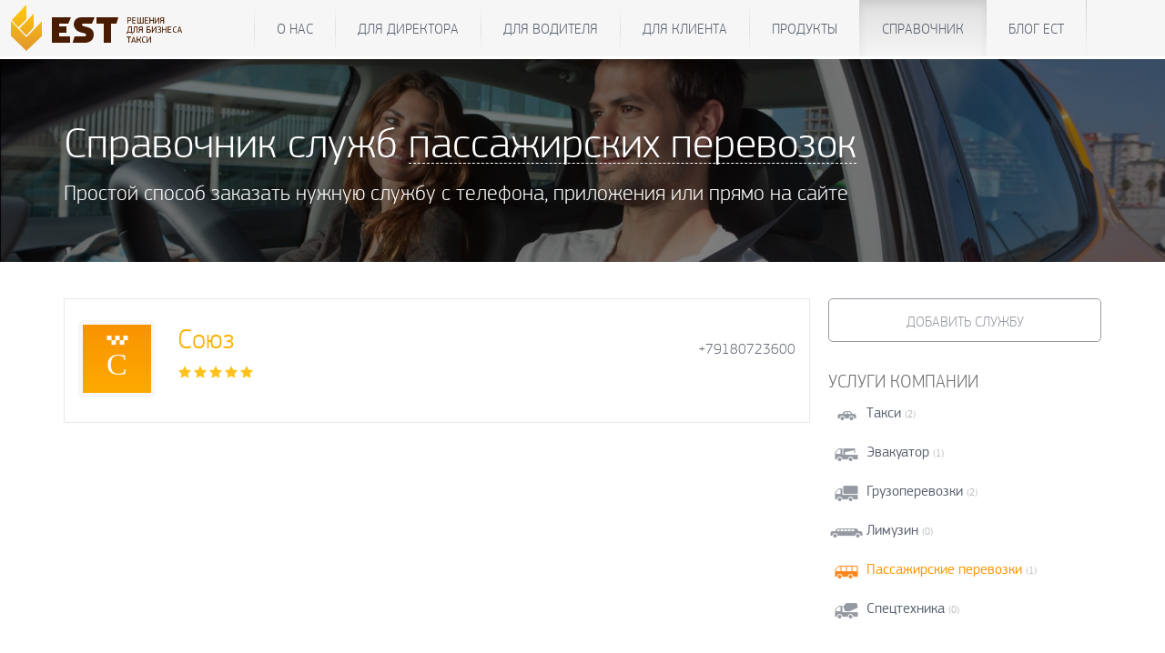

--- FILE ---
content_type: text/html; charset=UTF-8
request_url: https://www.estaxi.ru/taxi/?cityid=15503&serv=BUSES&PAGEN_1=1
body_size: 8413
content:
<!DOCTYPE html>
<html lang="en">
<head>
    <meta charset="utf-8">
    <meta http-equiv="X-UA-Compatible" content="IE=edge">
    <meta name="viewport" content="width=device-width, initial-scale=1">
    <!-- Bootstrap core CSS -->
    <link href="/b/templates/bs3/css/bootstrap.min.css" rel="stylesheet">
    <script type="text/javascript">
        var require = {
            baseUrl: '/b/templates/bs3/js/'
        };
    </script>

    <script src="https://unpkg.com/penpal/dist/penpal.min.js"></script>

	<script src="/profile/estapi.js?202601170123"></script>
	<script src="/b/templates/bs3/js/libs.js"></script>
	<script src="/b/templates/bs3/js/nouislider.min.js"></script>
	<script src="/b/templates/bs3/js/perfect-scrollbar.jquery.min.js"></script>
	<script src="/b/templates/bs3/js/jquery.form.js"></script>
	<script src="/b/templates/bs3/js/function.js?202601170123"></script>
    <script src="/b/templates/bs3/js/require.min.js"></script>
    <script src="/b/templates/bs3/js/config.js"></script>

    <meta http-equiv="Content-Type" content="text/html; charset=UTF-8" />
<meta name="keywords" content="справочник такси, справочник телефонов такси" />
<meta name="description" content="Справочник телефонов всех служб такси. Все города России. Выбери город и службу такси по своему предпочтению." />
<link href="/b/templates/bs3/components/est/form.result.list/taxi_list/style.css?15252632404617" type="text/css"  rel="stylesheet" />
<link href="/b/templates/bs3/components/est/region.selector/dropdown/style.css?15252632403911" type="text/css"  rel="stylesheet" />
<link href="/b/templates/bs3/components/est/form.result.list/taxi_listcount/style.css?15252632404617" type="text/css"  rel="stylesheet" />
<link href="/b/templates/bs3/template_styles.css?1525263180256706" type="text/css"  data-template-style="true"  rel="stylesheet" />
<script type="text/javascript">if(!window.BX)window.BX={message:function(mess){if(typeof mess=='object') for(var i in mess) BX.message[i]=mess[i]; return true;}};</script>
<script type="text/javascript">(window.BX||top.BX).message({'LANGUAGE_ID':'ru','FORMAT_DATE':'DD.MM.YYYY','FORMAT_DATETIME':'DD.MM.YYYY HH:MI:SS','COOKIE_PREFIX':'ESTAXI','SERVER_TZ_OFFSET':'0','SITE_ID':'s1','USER_ID':'','SERVER_TIME':'1768647684','USER_TZ_OFFSET':'0','USER_TZ_AUTO':'Y','bitrix_sessid':'0b11718f63b35577736a1387d296f489'});</script>


<script type="text/javascript">var bxDate = new Date(); document.cookie="ESTAXI_TIME_ZONE="+bxDate.getTimezoneOffset()+"; path=/; expires=Fri, 01-Jan-2038 00:00:00 GMT"</script>
<link href="/js/css/dd.css" type="text/css" rel="stylesheet">
<link href="/js/css/dd.css" type="text/css" rel="stylesheet">



<script type="text/javascript" src="/js/jquery.dd.js?137033612849983"></script>
<script type="text/javascript" src="/b/templates/bs3/components/est/form.result.list/taxi_list/script.js?152526324010505"></script>
<script type="text/javascript" src="/b/templates/bs3/components/est/form.result.list/taxi_listcount/script.js?152526324010505"></script>


    <link rel="shortcut icon" href="/favicon.ico" type="image/x-icon">

    <title>Справочник телефонов такси</title>

    <!-- HTML5 shim and Respond.js for IE8 support of HTML5 elements and media queries -->
    <!--[if lt IE 9]>
    <script src="/b/templates/bs3/js/html5shiv.min.js"></script>
    <script src="/b/templates/bs3/js/respond.min.js"></script>
    <![endif]-->
</head>
<!-- NAVBAR
================================================== -->
<body>
<div id="panel"></div>
<div class="bgr">


	<div>


<nav class="navbar navbar-default">
    <div class="container">
                <div class="navbar-header">
            <button type="button" class="navbar-toggle collapsed" data-toggle="collapse" data-target="#navbar"
                    aria-expanded="false" aria-controls="navbar">
                <i class="icon-menu"></i>
                <span class="sr-only">Показать меню</span>
            </button>
            <a class="navbar-brand" href="/">
                <i class="brand-logo"></i><span>Единая Служба Такси</span>
            </a>
        </div>
        <div id="navbar" class="navbar-main navbar-collapse collapse">
            	<ul class="nav navbar-nav navbar-center" >
			<li ><a href="/about/">О нас</a></li>
				<li ><a href="/company/">Для директора</a></li>
				<li ><a href="/driver/">Для водителя</a></li>
				<li ><a href="/client/">Для клиента</a></li>
				<li ><a href="/products/">Продукты</a></li>
				<li  class="active"><a href="/taxi/">Справочник</a></li>
				<li ><a href="/blog/">Блог ЕСТ</a></li>
	
</ul>
        </div>
        <div class="navbar-sub navbar-collapse collapse" data-spy="affix" data-offset-top="62">
                                </div>
    </div>
</nav>

			
						<script>
    var taxi_path_url = '/taxi/#RESULT_ID#/';
    var city_path_url = '/taxi/city/#CITY_ID#';
</script>

<div class="directorycont">
	<div class="container">
		<div class="dirheader">
			<h1>Справочник служб <div class="changessont"><span class="changeserv">Пассажирских перевозок</span><div class="changeservcont"><a href="/taxi/index.php?cityid=15503&PAGEN_1=1&serv=TAXI">Такси</a><a href="/taxi/index.php?cityid=15503&PAGEN_1=1&serv=EVACUATOR">Эвакуаторов</a><a href="/taxi/index.php?cityid=15503&PAGEN_1=1&serv=TRUCKING">Грузоперевозок</a><a href="/taxi/index.php?cityid=15503&PAGEN_1=1&serv=LIMOUSINES">Лимузинов</a><a href="/taxi/index.php?cityid=15503&PAGEN_1=1&serv=BUSES">Пассажирских перевозок</a><a href="/taxi/index.php?cityid=15503&PAGEN_1=1&serv=TECHNICS">Спецтехники</a></div></div> 
			<a href="/taxi/dirregions.php?c=2150" class="changecountry">
												</a>
			</h1>
			<h4>Простой способ заказать нужную службу с телефона, приложения или прямо на сайте</h4>
		</div>
	</div>
</div>
<div class="container">
	<div class="dirL">
		
				
		<div class="row-fluid">
			<div class="span9">
				<div class="row-fluid searchformContainer" style="display:none;"> 
					<form name="form_taxi_search" class="form_taxi_search" action="/taxi/" onsubmit="return searchQuery()";>
						<div class="span9">
							<input type="hidden" name="action" value="search_taxi">
							<input type="hidden" name="sessid" id="sessid" value="0b11718f63b35577736a1387d296f489" />							<input type="text" value="" class="search_taxi_query span12" name="search_taxi_query" placeholder="Поиск службы такси. Например: Единая служба или Москва">
						</div>
						<div class="span3">
							<input type="submit" value="Найти такси" data-loading-text="Секундочку&hellip;" class="btn btn-warning pull-right">
						</div>
					</form>
				</div>
				<form name="rform_445" method="post" action="/taxi/?cityid=15503&serv=BUSES&PAGEN_1=1#nav_start">
											<input type="hidden" name="WEB_FORM_ID" value="3" />
						<input type="hidden" name="sessid" id="sessid_1" value="0b11718f63b35577736a1387d296f489" />										<div class="taxi_list_table_wrapper">
												<div class="dircont">
							
							     
							
															<div class="dirone  taxi  evacuator  buses  trucking  sober ">
																										
								
									<a href="/taxi/34834/" class="dirimg">
										<div>С</div>									</a>
									<div class="dirdesc">
										<h2 ><a href="/taxi/34834/">Союз </a></h2>
										<div class="starcont">
											<span class="star1"></span><span class="star1"></span><span class="star1"></span><span class="star1"></span><span class="star1"></span>										</div>
									</div>
									<div class="dirfunc">
																				<div class="dirapp">
																						
																																														<a class="calltel" href="tel:+79180723600">+79180723600</a>											
										</div>
									</div>
									<div class="clearfix"></div>
								</div>
								
							 
							
														
						</div>
																	</div>
				</form>
			</div>
			<div class="span3" style="display:none;">
				
				<div id="selector_list_dropdown" class="region_selector_dropdown">
            <label for="">Страна:</label>
        <select id="countries_dropdown">
                        				<option  value="2156">Армения</option>
							<option  value="2158">Беларусь</option>
							<option  value="2174">Грузия</option>
							<option  value="2187">Казахстан</option>
							<option  value="2192">Киргизия</option>
							<option  value="2209">Молдавия</option>
							<option  value="2211">Монголия</option>
							<option  selected="select" value="2150">Россия</option>
							<option  value="2224">США</option>
							<option  value="2235">Туркменистан</option>
							<option  value="2240">Узбекистан</option>
							<option  value="2241">Украина</option>
							<option  value="2245">Чехия</option>
							<option  value="2250">Эстония</option>
			        </select><br><br>
            
    <label for="">Область:</label>
    <select id="regions_dropdown" >
        <option value='0'>Выберите регион</option>
                                    <option value="2258">Адыгея</option>
                            <option value="15364">Алтай респ.</option>
                            <option value="2259">Алтайский край</option>
                            <option value="2260">Амурская обл.</option>
                            <option value="2261">Архангельская обл.</option>
                            <option value="2262">Астраханская обл.</option>
                            <option value="2263">Башкортостан</option>
                            <option value="2264">Белгородская обл.</option>
                            <option value="2265">Брянская обл.</option>
                            <option value="2266">Бурятия</option>
                            <option value="2267">Владимирская обл.</option>
                            <option value="2268">Волгоградская обл.</option>
                            <option value="2269">Вологодская обл.</option>
                            <option value="2270">Воронежская обл.</option>
                            <option value="2271">Дагестан</option>
                            <option value="2272">Еврейская обл.</option>
                            <option value="2329">Забайкальский край</option>
                            <option value="2273">Ивановская обл.</option>
                            <option value="15365">Ингушетия респ.</option>
                            <option value="2274">Иркутская обл.</option>
                            <option value="2275">Кабардино-Балкария</option>
                            <option value="2276">Калининградская обл.</option>
                            <option value="2277">Калмыкия</option>
                            <option value="2278">Калужская обл.</option>
                            <option value="2279">Камчатская обл.</option>
                            <option value="14746">Карачаево-Черкесия</option>
                            <option value="2280">Карелия</option>
                            <option value="2281">Кемеровская обл.</option>
                            <option value="2282">Кировская обл.</option>
                            <option value="2283">Коми</option>
                            <option value="2284">Костромская обл.</option>
                            <option value="2285" selected="selected">Краснодарский край</option>
                            <option value="2286">Красноярский край</option>
                            <option value="2966">Крым респ.</option>
                            <option value="2287">Курганская обл.</option>
                            <option value="2288">Курская обл.</option>
                            <option value="2257">Ленинградская обл.</option>
                            <option value="2289">Липецкая обл.</option>
                            <option value="2290">Магаданская обл.</option>
                            <option value="2291">Марий Эл</option>
                            <option value="2292">Мордовия</option>
                            <option value="2256">Московская обл.</option>
                            <option value="2293">Мурманская обл.</option>
                            <option value="15366">Ненецкий АО</option>
                            <option value="2294">Нижегородская обл.</option>
                            <option value="2295">Новгородская обл.</option>
                            <option value="2296">Новосибирская обл.</option>
                            <option value="2297">Омская обл.</option>
                            <option value="2298">Оренбургская обл.</option>
                            <option value="2299">Орловская обл.</option>
                            <option value="2300">Пензенская обл.</option>
                            <option value="2301">Пермский край</option>
                            <option value="2302">Приморский край</option>
                            <option value="2303">Псковская обл.</option>
                            <option value="2304">Ростовская обл.</option>
                            <option value="2305">Рязанская обл.</option>
                            <option value="2306">Самарская обл.</option>
                            <option value="2307">Саратовская обл.</option>
                            <option value="2308">Саха (Якутия)</option>
                            <option value="2309">Сахалин</option>
                            <option value="2310">Свердловская обл.</option>
                            <option value="2311">Северная Осетия - Алания</option>
                            <option value="2312">Смоленская обл.</option>
                            <option value="2313">Ставропольский край</option>
                            <option value="2314">Тамбовская обл.</option>
                            <option value="2315">Татарстан</option>
                            <option value="2316">Тверская обл.</option>
                            <option value="2317">Томская обл.</option>
                            <option value="2319">Тульская обл.</option>
                            <option value="2318">Тыва (Тува)</option>
                            <option value="2320">Тюменская обл.</option>
                            <option value="2321">Удмуртия</option>
                            <option value="2322">Ульяновская обл.</option>
                            <option value="2324">Хабаровский край</option>
                            <option value="2325">Хакасия</option>
                            <option value="2326">Ханты-Мансийский АО</option>
                            <option value="2327">Челябинская обл.</option>
                            <option value="2328">Чеченская Республика</option>
                            <option value="2330">Чувашия</option>
                            <option value="2332">Ямало-Ненецкий АО</option>
                            <option value="2333">Ярославская обл.</option>
                        </select><br><br>


    <label for="">Город:</label>
    <select id="cities_dropdown" >
                                    <option value="4168">Абинск</option>
                            <option value="4170">Анапа</option>
                            <option value="4171">Апшеронск</option>
                            <option value="4172">Армавир</option>
                            <option value="4173">Архипо-Осиповка</option>
                            <option value="4177">Белореченск</option>
                            <option value="15505">Брюховецкая</option>
                            <option value="4179">Выселки</option>
                            <option value="4180">Геленджик</option>
                            <option value="4182">Горячий Ключ</option>
                            <option value="14934">Гулькевичи</option>
                            <option value="4184">Динская</option>
                            <option value="4185">Ейск</option>
                            <option value="4191">Каневская</option>
                            <option value="4194">Краснодар</option>
                            <option value="4195">Кропоткин</option>
                            <option value="4197">Крымск</option>
                            <option value="4198">Курганинск</option>
                            <option value="4199">Кущевская</option>
                            <option value="4200">Лабинск</option>
                            <option value="15507">Ленинградская</option>
                            <option value="4203">Мостовской</option>
                            <option value="15503" selected="selected">Новокубанск</option>
                            <option value="4204">Новороссийск</option>
                            <option value="15508">Новотитаровская</option>
                            <option value="4206">Павловская</option>
                            <option value="4207">Приморско-Ахтарск</option>
                            <option value="4209">Славянск-на-Кубани</option>
                            <option value="4210">Сочи</option>
                            <option value="4211">Староминская</option>
                            <option value="4212">Старощербиновская</option>
                            <option value="4214">Темрюк</option>
                            <option value="15504">Тимашёвск</option>
                            <option value="4216">Тихорецк</option>
                            <option value="4217">Туапсе</option>
                            <option value="4219">Усть-Лабинск</option>
                            <option value="15230">Хадыженск</option>
                        </select><br><br>
    
    <script>
    jQuery(function(){
        var country_request_list_dropdown = null;
        var region_request_list_dropdown = null;
        var city_request_list_dropdown = null;
        var comp_list_dropdown = $("#selector_list_dropdown");

        $("#countries_dropdown").select2({width:"element"});
        $("#countries_dropdown").change(function(value){
            id = value.val;
            if(id){
                $("#regions_dropdown").select2("disable");
                $("#cities_dropdown").select2("disable");
                if (region_request_list_dropdown && region_request_list_dropdown.readyState < 4) {
                    region_request_list_dropdown.abort();
                    region_request_list_dropdown = null;
                }
                region_request_list_dropdown = $.post("/b/templates/bs3/components/est/region.selector/dropdown/ajax.php", {"sessid": "0b11718f63b35577736a1387d296f489", "cid": id, "iblock_id": "14", "compid": "list_dropdown", "get":"regions"}, function(data, status) {
                    if (status=="success") {
                        var html = "<option value='0'>Выберите регион</option>";
                        $.each(data, function() {
                            html = html+"<option value='"+this.ID+"'>"+this.NAME+"</option>";
                        });

                        $("#regions_dropdown option",comp_list_dropdown).remove();
                        $("#regions_dropdown",comp_list_dropdown).append(html);
                        $("#regions_dropdown",comp_list_dropdown).val(0).trigger("change").select2("enable");
                    }
                });

                city_request_list_dropdown = $.post("/b/templates/bs3/components/est/region.selector/dropdown/ajax.php", {"sessid": "0b11718f63b35577736a1387d296f489", "cid": id, "iblock_id": "14", "compid": "list_dropdown", "get":"citybycountry"}, function(data, status) {
                    if (status=="success") {
                        var html = "<option value='0'>Выберите город</option>";
                        $.each(data, function() {
                            html = html+"<option value='"+this.ID+"'>"+this.NAME+"</option>";
                        });

                        $("#cities_dropdown option",comp_list_dropdown).remove();
                        $("#cities_dropdown",comp_list_dropdown).append(html);
                        $("#cities_dropdown",comp_list_dropdown).val(0).trigger("change").select2("enable");
                    }
                });
            }
        });

        
        $("#regions_dropdown").select2({width:"element",placeholder: "Выберите регион",allowClear: true});
        $("#regions_dropdown").on("change",function(value){
            id = value.val;
            if(id && id!=="0"){
                var container_id = $("#regions_dropdown",comp_list_dropdown).select2("container").attr("id");
                $("#"+container_id+" abbr").css("z-index","auto");
                $("#cities_dropdown").select2("disable");

                if (city_request_list_dropdown && city_request_list_dropdown.readyState < 4) {
                    city_request_list_dropdown.abort();
                    city_request_list_dropdown = null;
                }

                city_request_list_dropdown = $.post("/b/templates/bs3/components/est/region.selector/dropdown/ajax.php", {"sessid": "0b11718f63b35577736a1387d296f489", "rid": id, "iblock_id": "14", "compid": "list_dropdown", "get":"cities"}, function(data, status) {
                    if (status=="success") {
                        var html = "<option value='0'>Выберите город</option>";
                        $.each(data, function() {
                            html = html+"<option value='"+this.ID+"'>"+this.NAME+"</option>";
                        });

                        $("#cities_dropdown option",comp_list_dropdown).remove();
                        $("#cities_dropdown",comp_list_dropdown).append(html).val(0).trigger("change").select2("enable");
                    }
                });
            }else{
                var container_id = $("#regions_dropdown",comp_list_dropdown).select2("container").attr("id");
                $("#"+container_id+" abbr").css("z-index","-1");
                $("#regions_dropdown",comp_list_dropdown).select2("val",0);
                var cid = $("#countries_dropdown").select2("val");
                $("#cities_dropdown").select2("disable");
                city_request_list_dropdown = $.post("/b/templates/bs3/components/est/region.selector/dropdown/ajax.php", {"sessid": "0b11718f63b35577736a1387d296f489", "cid": cid, "iblock_id": "14", "compid": "list_dropdown", "get":"citybycountry"}, function(data, status) {
                    if (status=="success") {
                        var html = "<option value='0'>Выберите город</option>";
                        $.each(data, function() {
                            html = html+"<option value='"+this.ID+"'>"+this.NAME+"</option>";
                        });

                        $("#cities_dropdown option",comp_list_dropdown).remove();
                        $("#cities_dropdown",comp_list_dropdown).append(html);
                        $("#cities_dropdown",comp_list_dropdown).val(0).trigger("change").select2("enable");
                    }
                });
            }
        });

        
        $("#cities_dropdown").select2({width:"element"});
        $("#cities_dropdown").change(function(value){
            id = value.val;
            if(id){
                                    var redirect_to = '/taxi/city/#RETURN_FIELD#';
                    redirect_to = redirect_to.replace("#RETURN_FIELD#", id);
                    location.href = redirect_to;
                                                    $.post("/b/templates/bs3/components/est/region.selector/dropdown/ajax.php", {"sessid": "0b11718f63b35577736a1387d296f489", "compid": "list_dropdown", "id": id, "get":"city"});
                            }
        });
    });
</script>
</div>
				<label>Услуги:</label>
				<select name="type_filter" id="type_filter">
					<option  value="all" data-ico="/b/templates/bs3/components/est/form.result.list/taxi_list/images/icons/all.png">Все службы</option>
																		<option value="taxi" data-ico="/b/templates/bs3/components/est/form.result.list/taxi_list/images/icons/taxi.png">Такси</option>
																								<option value="evacuator" data-ico="/b/templates/bs3/components/est/form.result.list/taxi_list/images/icons/evacuator.png">Эвакуатор</option>
																																			<option value="buses" data-ico="/b/templates/bs3/components/est/form.result.list/taxi_list/images/icons/buses.png">Пассажирские перевозки</option>
																								<option value="trucking" data-ico="/b/templates/bs3/components/est/form.result.list/taxi_list/images/icons/trucking.png">Грузоперевозки</option>
																																			<option value="sober" data-ico="/b/templates/bs3/components/est/form.result.list/taxi_list/images/icons/sober.png">Трезвый водитель</option>
																																																</select>
				<br>
				<br>
				<label>Тип службы:</label>
				<select name="is_est_filter" id="is_est_filter">
					<option value="type_all" selected="selected">Все службы</option>
					<option value="type_partner">Партнеры ЕСТ</option>
				</select>

				
				
				
				
				
				
				
				
				
				
				
			</div>
		</div>
	</div>
	
		
		<div class="dirR">
		<a class="addservice btn btn-default" href="/taxi/add.php">Добавить службу</a>
		<h5>Услуги компании</h5>
		<div class="servfilter">
	<div class="servfilone sf1 ">
		<div class="sfH">
			<a href="/taxi/index.php?cityid=15503&serv=TAXI&PAGEN_1=1"><label>Такси</label><span>(2)</span></a>
		</div>
				
	</div>
	<div class="servfilone sf2 ">
		<div class="sfH">
			<a href="/taxi/index.php?cityid=15503&serv=EVACUATOR&PAGEN_1=1"><label>Эвакуатор</label><span>(1)</span></a>
		</div>
			</div>
	<div class="servfilone sf3 ">
		<div class="sfH">
			<a href="/taxi/index.php?cityid=15503&serv=TRUCKING&PAGEN_1=1"><label>Грузоперевозки</label><span>(2)</span></a>
		</div>
			</div>
	<div class="servfilone sf4 ">
		<div class="sfH">
			<a href="/taxi/index.php?cityid=15503&serv=LIMOUSINES&PAGEN_1=1"><label>Лимузин</label><span>(0)</span></a>
		</div>
			</div>
	<div class="servfilone sf5 active">
		<div class="sfH">
			<a href="/taxi/index.php?cityid=15503&serv=BUSES&PAGEN_1=1"><label>Пассажирские перевозки</label><span>(1)</span></a>
		</div>
			</div>
	<div class="servfilone sf6 ">
		<div class="sfH">
			<a href="/taxi/index.php?cityid=15503&serv=TECHNICS&PAGEN_1=1"><label>Спецтехника</label><span>(0)</span></a>
		</div>
					<div class="sfhide">
							</div>
			</div>
</div>
		
				
		
		<div class="dirbannerR">
			<a href="https://d.est.plus/mytaxi">
				<img src="/images/bannerR.png" alt=""/>
			</a>
		</div>
	</div>
	<div class="clearfix">
		
	</div>
	
	
</div>
	


<!-- FOOTER -->
<footer>
    <div class="container">
        <div class="links">
            <div class="container">
                <a href="/about">О компании</a> <a href="/about/vacancy.php">Вакансии</a> <a href="/about/contacts">Контакты</a> <a href="/oferta.php">Договор оферты</a> <a href="/terms.php">Правила</a>            </div>
        </div>
        <div class="menu-wrapper">
            <div class="container">
                <div class="row">
                    <div class="col-lg-9 col-md-9 col-sm-9 col-xs-12">
                        <div class="row menu hidden-xs">
    <div class="col-lg-3 col-md-4 col-sm-6">
        <h4><a href="/client">ЕСТ: Вызов такси</a></h4>

        <p>
            <a href="/client/description.php">О программе</a>
            <a href="/client/bonus.php">Реферальная программа</a>
            <a href="/client/map.php">Такси на карте</a>
            <a href="/client/certificate.php">Активировать сертификат</a>
            <a href="/client/feedback.php">Написать отзыв</a>
            <a href="/client/download.php">Загрузка</a>
        </p>
    </div>
    <div class="col-lg-3 col-md-4 col-sm-6">
        <h4><a href="/driver">ЕСТ: Водитель</a></h4>

        <p>
            <a href="http://d.estaxi.org/?dev=android">Таксометр на Android</a>
            <a href="http://d.estaxi.org/?dev=wm">Таксометр на WinMobile</a>
            <a href="/driver/inc_acc.php">Пополнить счет</a>
            <a href="/driver">Инструкции</a>
            <a href="/driver/download.php">Загрузка</a>
        </p>
    </div>
    <div class="clearfix visible-sm-block"></div>
    <div class="col-lg-3 col-md-4 col-sm-6">
        <h4><a href="/products/dispatcher">ЕСТ: Диспетчер</a></h4>

        <p>
            <a href="/products/dispatcher/features.php">О программе</a>
            <a href="/company/story">Истории успеха</a>
            <a href="/company">Облако</a>
            <a href="/company/presentations.php">Презентации</a>
            <a href="/company/refferal">Рекламный проект</a>
            <a href="/company/download">Загрузка</a>
        </p>
    </div>
    <div class="clearfix visible-md-block"></div>
    <div class="col-lg-3 col-md-4 col-sm-6">
        <h4><a href="/consulting">ЕСТ: Консультант</a></h4>

        <p>
            <a href="/consulting">Все продукты</a>
            <a href="/company/free-video/">Бесплатные видео</a>
            <a href="/company/consulting">Школа Бизнеса Такси</a>
            <a href="/company/consulting/free">Семинары</a>
        </p>
    </div>
    <div class="clearfix visible-lg-block visible-sm-block"></div>
    <div class="col-lg-3 col-md-4 col-sm-6">
        <h4><a href="/company/promo">ЕСТ: Промо</a></h4>

        <p>
            <a href="/company/promo">Рекламные кампании</a>
            <a href="/company/promo">Магазин шаблонов</a>
        </p>
    </div>
    <div class="col-lg-3 col-md-4 col-sm-6">
        <h4><a href="/company/support">ЕСТ: Техподдержка</a></h4>

        <p>
            <a href="/company/support">Помощь</a>
            <a href="/company/support/reglament.php">Регламент</a>
        </p>
    </div>
    <div class="clearfix visible-md-block visible-sm-block"></div>
    <div class="col-lg-3 col-md-4 col-sm-6">
        <h4><a href="/taxi">ЕСТ: Справочник</a></h4>

        <p>
            <a href="/taxi">Справочник</a>
            <a href="/taxi/add.php">Добавить службу такси</a>
        </p>
    </div>
</div>
                    </div>
                    <div class="clearfix visible-xs-block"></div>
                    <div class="col-lg-3 col-md-3 col-sm-3 col-xs-12">
                        <div class="info">
                            <h4>Обратная связь</h4>

<p>Если у&nbsp;вас возникли вопросы по&nbsp;нашим продуктам, мы&nbsp;с&nbsp;радостью вам поможем.</p>
<p><a href="/client/feedback.php" class="btn btn-primary btn-outline" role="button">Оставить запрос</a></p>
<hr class="soften"/>                        </div>
                        <div class="social">
                            <h4>Мы в социальных сетях</h4>
<a rel="nofollow" href="http://www.youtube.com/channel/UCE-cCKNotjvNYZi4d1iLalQ" class="icon-youtube" target="_blank"></a>
<a rel="nofollow" href="http://vk.com/estaxi" target="_blank" class="icon-vkontakte"></a>
<a rel="nofollow" href="http://ok.ru/estaxicompany" target="_blank" class="icon-odnoklassniki"></a>
<a rel="nofollow" href="http://www.facebook.com/estaxicompany" class="icon-facebook" target="_blank"></a>
<a rel="publisher" href="https://plus.google.com/114432358804858349538" class="icon-google" target="_blank"></a>
<a rel="nofollow" href="https://twitter.com/estaxicompany" class="icon-twitter" target="_blank"></a>
<a rel="nofollow" href="http://www.linkedin.com/company/3674192" class="icon-linkedin" target="_blank"></a>
                        </div>
                    </div>
                </div>
            </div>
        </div>
    </div>

    <!-- JavaScript
    ================================================== -->
    <!-- IE10 viewport hack for Surface/desktop Windows 8 bug -->
    <script src="/b/templates/bs3/js/ie10-viewport-bug-workaround.js" async=""></script>
            <script>
            (function (i, s, o, g, r, a, m) {
                i['GoogleAnalyticsObject'] = r;
                i[r] = i[r] || function () {
                        (i[r].q = i[r].q || []).push(arguments)
                    }, i[r].l = 1 * new Date();
                a = s.createElement(o),
                    m = s.getElementsByTagName(o)[0];
                a.async = 1;
                a.src = g;
                m.parentNode.insertBefore(a, m)
            })(window, document, 'script', '//www.google-analytics.com/analytics.js', 'ga');

            ga('create', 'UA-23709672-1', 'auto');
            ga('require', 'linkid', 'linkid.js');
            ga('require', 'displayfeatures');
            ga('send', 'pageview');
        </script>
                    <!-- Yandex.Metrika counter -->
        <script type="text/javascript">(function (d, w, c) {
                (w[c] = w[c] || []).push(function () {
                    try {
                        w.yaCounter22060537 = new Ya.Metrika({
                            id: '22060537',
                            trackLinks: true,
                            accurateTrackBounce: true
                        });
                    } catch (e) {
                    }
                });
                var n = d.getElementsByTagName("script")[0], s = d.createElement("script"), f = function () {
                    n.parentNode.insertBefore(s, n);
                };
                s.type = "text/javascript";
                s.async = true;
                s.src = (d.location.protocol == "https:" ? "https:" : "http:") + "//mc.yandex.ru/metrika/watch.js";
                if (w.opera == "[object Opera]") {
                    d.addEventListener("DOMContentLoaded", f, false);
                } else {
                    f();
                }
            })(document, window, "yandex_metrika_callbacks");</script>
        <noscript>
            <div><img src="//mc.yandex.ru/watch/22060537" style="position:absolute; left:-9999px;" alt=""/></div>
        </noscript>
        <!-- /Yandex.Metrika counter -->
            <!-- BEGIN JIVOSITE CODE {literal} -->
    <script type='text/javascript'>
        (function () {
            var widget_id = '142465';
            var s = document.createElement('script');
            s.type = 'text/javascript';
            s.async = true;
            s.src = '//code.jivosite.com/script/widget/' + widget_id;
            var ss = document.getElementsByTagName('script')[0];
            ss.parentNode.insertBefore(s, ss);
        })();</script>
    <!-- {/literal} END JIVOSITE CODE -->
</footer>
</div>
</div>
</body>
</html>